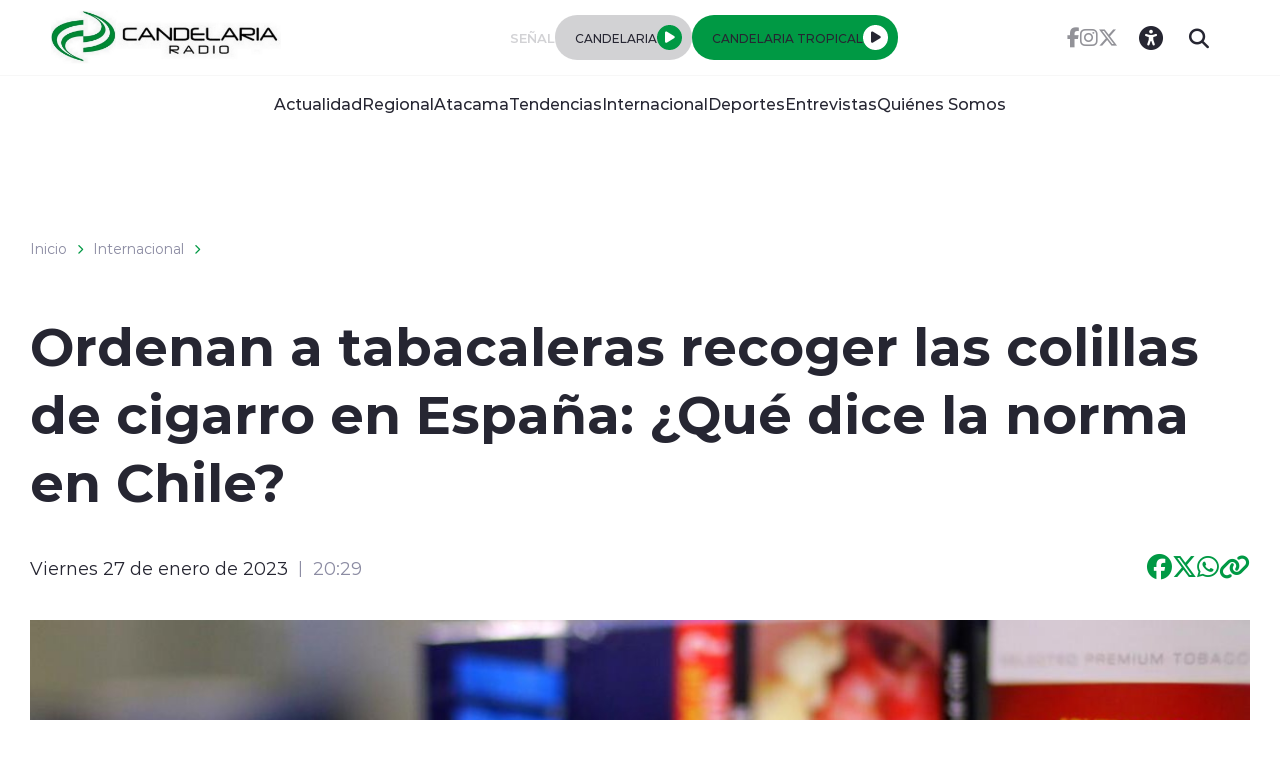

--- FILE ---
content_type: text/html; charset=utf-8
request_url: https://fmcandelaria.cl/ordenan-a-tabacaleras-recoger-las-colillas-de-cigarro-en-espana-que-dice-la-norma-en-chile
body_size: 42023
content:
<!DOCTYPE HTML>
<html lang="es-CL">
    <head>
        <!-- Meta tags -->
        


<!-- 20230127202934 -->
<title>Ordenan a tabacaleras recoger las colillas de cigarro en España: ¿Qué dice la norma en Chile? | Radios Regionales</title>
<meta name="robots" content="index,follow,noodp,noydir">
<meta charset="utf-8">
<meta name="description" content="">
<link rel="canonical" href="https://radiosregionales.cl/ordenan-a-tabacaleras-recoger-las-colillas-de-cigarro-en-espana-que-dice-la-norma-en-chile">
<!-- utiles -->
<meta name="viewport" content="width=device-width, initial-scale=1.0">
<meta name="HandheldFriendly" content="True">
<meta name="format-detection" content="telephone=no">
<meta http-equiv="X-UA-Compatible" content="IE=edge">
<meta name="author" content="Radios Regionales" >
<link rel="shorcut icon" href="/radios/favicon.png" type="image/x-icon">
<link rel="icon" href="/radios/favicon.png" type="image/x-icon">
<!-- Meta tags Twitter-->
<meta name="twitter:card" content="summary_large_image">
<meta name="twitter:site" content="@R_Regionales">
<meta name="twitter:title" content="Ordenan a tabacaleras recoger las colillas de cigarro en España: ¿Qué dice la norma en Chile?">
<meta name="twitter:description" content="">

 
<meta property="twitter:image" content="https://radiosregionales.cl/radios/site/artic/20230127/imag/foto_0000000420230127202934.jpg">
 
  
<!-- Meta tags FB  -->
<meta property="og:url" content="https://radiosregionales.cl/ordenan-a-tabacaleras-recoger-las-colillas-de-cigarro-en-espana-que-dice-la-norma-en-chile">
<meta property="og:type" content="website">
<meta property="og:title" content="">
<meta property="og:description" content="">

 
<meta property="og:image" content="https://radiosregionales.cl/radios/site/artic/20230127/imag/foto_0000000420230127202934.jpg">
<meta property="og:image:width" content="">
<meta property="og:image:height" content="">
 
  
<script type="application/ld+json">
    {
        "@context": "https://schema.org/",
        "@type": "NewsArticle",
        "mainEntityOfPage": {
            "@type": "Webpage",
            "name": "Radios Regionales",
            "url": "https://radiosregionales.cl/ordenan-a-tabacaleras-recoger-las-colillas-de-cigarro-en-espana-que-dice-la-norma-en-chile"
        },
        "headline": "",
        "image": [
        "https://radiosregionales.cl/radios/site/artic/20230127/imag/foto_0000000420230127202934.jpg"
        ],
        "inLanguage": "es-ES",
        "datePublished": "2023-01-27T20:29:00-03:00",
        "author": {
            "@type": "Organization",
            "name": "Radios Regionales"
        },
        "publisher": {
            "@type": "Organization",
            "logo": {"@type": "ImageObject", "url": "https://radiosregionales.cl/radios/imag/v1/logos/logo_main.png"},
            "name": "Radios Regionales",
            "sameAs": ["https://www.facebook.com/radiosregionalessseo", "https://twitter.com/@R_Regionales"]
        }
    }
</script>
        
<!-- TS = "20230127202934" -->




    
    









        <!--CSS-->
        <link href="/radios/css/css/main-av-1718125434-av-.css" rel="stylesheet" type="text/css">
<link href="/radios/css/css/gridpak-av-1718125434-av-.css" rel="stylesheet" type="text/css">
<link href="/radios/css/css/swiper-bundle.min-av-1718125434-av-.css" rel="stylesheet" type="text/css">
<link href="/radios/css/css/fontawesome/fontawesome.min-av-1718125434-av-.css" rel="stylesheet" type="text/css">
<link href="/radios/css/css/fontawesome/brands.min-av-1718125434-av-.css" rel="stylesheet" type="text/css">
<link href="/radios/css/css/fontawesome/solid.min-av-1718125434-av-.css" rel="stylesheet" type="text/css">
<link href='/radios/css/css/articulo.css' rel="stylesheet" type="text/css">
<link href='/radios/css/css/estilos_vtxt.css' rel="stylesheet" type="text/css">
        <!-- Google Tag Manager -->
<script>(function(w,d,s,l,i){w[l]=w[l]||[];w[l].push({'gtm.start':
    new Date().getTime(),event:'gtm.js'});var f=d.getElementsByTagName(s)[0],
    j=d.createElement(s),dl=l!='dataLayer'?'&l='+l:'';j.async=true;j.src=
    'https://www.googletagmanager.com/gtm.js?id='+i+dl;f.parentNode.insertBefore(j,f);
    })(window,document,'script','dataLayer','GTM-M8XHWNF');
</script>
<!-- End Google Tag Manager -->

<!-- Google Ads -->
<script async src="https://pagead2.googlesyndication.com/pagead/js/adsbygoogle.js"></script>
<script async src="https://securepubads.g.doubleclick.net/tag/js/gpt.js"></script>
<script async src="https://pagead2.googlesyndication.com/pagead/js/adsbygoogle.js?client=ca-pub-2945140222694836" crossorigin="anonymous"></script>

<!-- Google Ads -->

<!-- GPT performance -->
<link rel="dns-prefetch" href="https://securepubads.g.doubleclick.net" />
<link rel="preconnect" href="https://securepubads.g.doubleclick.net" crossorigin />
<!-- End GPT performance -->


        <script async src='https://securepubads.g.doubleclick.net/tag/js/gpt.js'></script>
<script>
window.googletag = window.googletag || {cmd: []};

window.googletagDefinition = {
    "radios_reg_itt": {
        "adUnitPath": "/22066609976/radios_regionales/radios_reg_itt",
        "size": [[1, 1]],
        "divId": "radios_reg_itt",
        "sizeMap":""
    },
    "radios_reg_sticky": {
        "adUnitPath": "/22066609976/radios_regionales/radios_reg_sticky",
        "size": [[1, 2]],
        "divId": "radios_reg_sticky",
        "sizeMap":""
    },
    "radios_reg_top": {
        "adUnitPath": "/22066609976/radios_regionales/radios_reg_top",
        "size": [[320, 50], [320, 100], [728, 90], [970, 90], [970, 250], [980, 90], [980, 120], [300, 100], [300, 75], [300, 50]],
        "divId": "radios_reg_top",
        "sizeMap": "mapTop"
    },
    "radios_reg_middle1": {
        "adUnitPath": "/22066609976/radios_regionales/radios_reg_middle1",
        "size": [[300, 250], [300, 300], [728, 90], [970, 90], [970, 250], [980, 90], [980, 120]],
        "divId": "radios_reg_middle1",
        "sizeMap": "mapMiddle"
    },
    "radios_reg_middle2": {
        "adUnitPath": "/22066609976/radios_regionales/radios_reg_middle2",
        "size": [[300, 250], [300, 300], [728, 90], [970, 90], [970, 250], [980, 90], [980, 120]],
        "divId": "radios_reg_middle2",
        "sizeMap": "mapMiddle"
    },
    "radios_reg_middle3": {
        "adUnitPath": "/22066609976/radios_regionales/radios_reg_middle3",
        "size": [[300, 250], [300, 300], [728, 90], [970, 90], [970, 250], [980, 90], [980, 120]],
        "divId": "radios_reg_middle3",
        "sizeMap": "mapMiddle"
    },
    "radios_reg_middle4": {
        "adUnitPath": "/22066609976/radios_regionales/radios_reg_middle4",
        "size": [[300, 250], [300, 300], [728, 90], [970, 90], [970, 250], [980, 90], [980, 120]],
        "divId": "radios_reg_middle4",
        "sizeMap": "mapMiddle"
    },
    "radios_reg_middle1_art":{
        "adUnitPath":"/22066609976/radios_regionales/radios_reg_middle1_art",
        "size":[[300, 250], [300, 300], [320, 100]],
        "divId":"radios_reg_middle1_art",
        "sizeMap":""
    },
    "radios_reg_middle2_art":{
        "adUnitPath":"/22066609976/radios_regionales/radios_reg_middle2_art",
        "size":[[300, 250], [300, 300], [320, 100]],
        "divId":"radios_reg_middle2_art",
        "sizeMap":""
    },
    "radios_reg_right1": {
        "adUnitPath": "/22066609976/radios_regionales/radios_reg_right1",
        "size": [[300, 250], [300, 300], [320, 100]],
        "divId": "radios_reg_right1",
        "sizeMap": "mapRight"
    },
    "radios_reg_right2": {
        "adUnitPath": "/22066609976/radios_regionales/radios_reg_right2",
        "size": [[300, 250], [300, 300], [320, 100]],
        "divId": "radios_reg_right2",
        "sizeMap": "mapRight"
    },
    "radios_reg_footer": {
        "adUnitPath": "/22066609976/radios_regionales/radios_reg_footer",
        "size": [[320, 50], [320, 100], [728, 90], [970, 90], [970, 250], [980, 90], [980, 120], [300, 100], [300, 75], [300, 50]],
        "divId": "radios_reg_footer",
        "sizeMap": "mapFooter"
    }
};

document.addEventListener('DOMContentLoaded', function() {
    googletag.cmd.push(function() {
        window.mapping = {}
        mapping.mapTop = googletag.sizeMapping()
            .addSize([1024, 0], [[728, 90], [970, 90], [970, 250], [980, 90], [980, 120]])
            .addSize([0, 0], [[300, 50], [300, 75], [300, 100], [320, 50],  [320, 100]])
            .build();
        mapping.mapMiddle = googletag.sizeMapping()
            .addSize([1024, 0], [[728, 90], [970, 90], [970, 250], [980, 90], [980, 120]])
            .addSize([0, 0], [[300, 250], [300, 300], [320, 100]])
            .build();
        mapping.mapFooter = googletag.sizeMapping()
            .addSize([1024, 0], [[728, 90], [970, 90], [970, 250], [980, 90], [980, 120]])
            .addSize([0, 0], [[300, 50], [300, 75], [300, 100], [320, 50],  [320, 100]])
            .build();
        mapping.mapRight = googletag.sizeMapping()
            .addSize([1024, 0], [[300, 250], [300, 300]])
            .addSize([0, 0], [[300, 250], [300, 300], [320, 100]])
            .build();

        const adSlotDefs = Object.entries(window.googletagDefinition)
            .map(([name, def]) => ({ name, ...def }))
            .filter(def => document.getElementById(def.divId));

        const div_site = document.getElementById('radio_prontus_id');
        const target_site = (div_site && div_site.dataset.prontusid) ? div_site.dataset.prontusid : 'radios_regionales';
        const target_tipo = 'articulo';
        const target_seccion = 'internacional';
        const target_tags = 'colillas,españa,Ley,NORMATIVA,tabaco';
        console.log(`Configurando anuncios para site: ${target_site}, tipo: ${target_tipo}, seccion: ${target_seccion}, tags: ${target_tags}`);

        // --- Funcionalidad extra: listeners de eventos de slots ---
        function setupAdSlotEventListeners(adSlotDefs) {
            googletag.pubads().addEventListener('slotRenderEnded', function (event) {
                const slot = event.slot;
                const adDivId = slot.getSlotElementId();
                const def = adSlotDefs.find(d => d.divId === adDivId);
                const adName = def ? def.name : adDivId;

                if (event.isEmpty) {
                    console.log(`❌ Ad slot '${adName}' no recibió anuncio.`);
                } else {
                    console.log(`✅ Ad slot '${adName}' se ha renderizado.`);
                    console.log(`➡️ Tamaño mostrado en '${adName}':`, event.size);
                }
            });

            googletag.pubads().addEventListener('slotRequested', function(event) {
                const slot = event.slot;
                const adDivId = slot.getSlotElementId();
                const hora = new Date().toLocaleTimeString();
                console.log(`[${hora}] 🔄 FETCH solicitado para el slot '${adDivId}'`);
            });
        }
        setupAdSlotEventListeners(adSlotDefs);
        // --- Fin funcionalidad extra ---

        googletag.cmd.push(function() {
            adSlotDefs.forEach((def) => {
                let slot = googletag.defineSlot(def.adUnitPath, def.size, def.divId)
                    .addService(googletag.pubads());
                if (typeof def.sizeMap === 'string' && def.sizeMap && mapping[def.sizeMap]) {
                    slot.defineSizeMapping(mapping[def.sizeMap]);
                }
            });

            //googletag.pubads().enableSingleRequest();
            googletag.pubads().enableLazyLoad({
                fetchMarginPercent: 100,
                renderMarginPercent: 50,
                mobileScaling: 1.5
            });
            googletag.pubads().setCentering(true);
            googletag.pubads().collapseEmptyDivs();
            googletag.pubads()
                .setTargeting('radios_reg_site', target_site)
                .setTargeting('radios_reg_tipo', target_tipo)
                .setTargeting('radios_reg_seccion', target_seccion)
                .setTargeting('radios_reg_tags', target_tags);

            googletag.enableServices();

            adSlotDefs.forEach((def) => {
                googletag.display(def.divId);
            });
        });
    });

});
</script>
    </head>
    <body class="ficha articulo">
        <!-- Google Tag Manager (noscript) -->
<noscript>
    <iframe src="https://www.googletagmanager.com/ns.html?id=GTM-M8XHWNF"
    height="0" width="0" style="display:none;visibility:hidden"></iframe>
</noscript>
<!-- End Google Tag Manager (noscript) -->
        <!-- /22066609976/radios_regionales/radios_reg_itt -->
<div id='radios_reg_itt'></div>

        <!-- /22066609976/radios_regionales/radios_reg_sticky -->
<div id='radios_reg_sticky'></div>
        
        <!-- saltar al contenido-->
        <div class="access1">
            <a href="#contenido-ppal" tabindex="-1">Click acá para ir directamente al contenido</a>
        </div>
        <!--HEADER-->
        <script>document.getElementsByTagName('BODY')[0].style.display = 'none';</script>

<style>
    
    .color-fondo {
        background-color: #ffffff;
    }
    
    
    .color-texto {
        color: #262632;
    }
    
    
    .color-enfasis {
        background-color: #009944;
    }
    
    
    .color-enfasis:before, .color-enfasis::after {
        background-color: #009944;
    }
    
    
    .color-texto-enfasis {
        color: #009944;
    }
    
    
    .color-link a {
        color: #009944;
    }
    
    
    
    .color-fondo-footer {
        background-color: #262632;
    }
    
</style>


<header id="header" class="header color-fondo">
    <nav class="header__cont">
        <!-- menú Escritorio -->
        <div class="desktop">
            <!-- navegación principal -->
            <div class="header__top">
                
                
                <figure class="header__logo">
                    <a href="https://fmcandelaria.cl" target="_top">
                        <img src="/candelaria/site/artic/20230512/imag/foto_0000000120230512131705/logo-candelaria-v1.png" alt="Logo">
                    </a>
                </figure>
                
                
                <div class="header__player">
                    
                    
                    <p class="header__subtit">Señal</p>
                    
                    
                    
                    
                    <div class="header__player-btn">
                        <p class="color-texto">CANDELARIA</p>
                        <button class="header__player-icon color-enfasis control-nacional">
                            <i class="fa-solid fa-play"></i>
                            <i class="fa-solid fa-pause"></i>
                        </button>
                    </div>
                    
                    
                    
                    
                        <div class="header__player-btn active color-enfasis">
                            <p class="color-texto">CANDELARIA TROPICAL</p>
                            <button class="header__player-icon control-internacional">
                                <i class="fa-solid fa-play"></i>
                                <i class="fa-solid fa-pause"></i>
                            </button>
                        </div>
                    
                    
                </div>
                <div class="header__btn-group">
                    
                    
                    <ul class="header__social">
                    
                        <li><a class="color-texto" href="https://www.facebook.com/fmcandelariaradio" target="_blank"><i class="fa-brands fa-facebook-f"></i></a></li>
                    
                    
                    
                        <li><a class="color-texto" href="https://www.instagram.com/candelariaradio/" target="_blank"><i class="fa-brands fa-instagram"></i></a></li>
                    
                    
                    
                        <li><a class="color-texto" href="https://twitter.com/fmcandelaria" target="_blank"><i class="fa-brands fa-x-twitter"></i></a></li>
                    
                    </ul>
                    
                    
                    <!-- links secundarios -->
                    <ul class="header__btns">
                        <li class="item-icon">
                            <!-- botón accesibilidad -->
                            <button class="ic-access color-texto">
                                <i class="fa-sharp fa-regular fa-universal-access"></i>
                                <i class="fa-solid fa-xmark"></i>
                            </button>
                            <!-- FIN boton accesibilidad -->
                            <!-- barra accesibilidad -->
                            <div class="acc-cont">
                                <div class="acc-holder">
                                    <ul class="cont-access">
                                        <!-- <li>
                                            <span class="acc-icon ic-text-lg"></span>
                                        </li>
                                        <li>
                                            <span class="acc-icon ic-text-sm"></span>
                                        </li> -->
                                        <li>
                                            <label class="switch">
                                                <input type="checkbox" id="toggle-theme">
                                                <span class="slider round"></span>
                                            </label>
                                        </li>
                                    </ul>
                                </div>
                            </div>
                            <!-- FIN barra accesibilidad -->
                        </li>
                        <li class="button-dropdown item-icon search-cont">
                            <!-- Barra de búsqueda -->
                            <form class="search-cont" name="form-search" id="form-search" action="/cgi-bin/prontus_search.cgi">
                                <input id="search_prontus" name="search_prontus" value="candelaria" type="hidden">
                                <input name="search_idx" id="search_idx" value="all" type="hidden">
                                <input name="search_tmp" id="search_tmp" value="search.html" type="hidden">
                                <input name="search_modo" id="search_modo" value="and" type="hidden">
                                <input name="search_orden" id="search_orden" value="cro" type="hidden">
                                <div class="search-wrapper">
                                    <div class="input-holder">
                                        <input type="text" name="search_texto" id="search_texto" placeholder="Ingresa tu búsqueda" class="search-input color-texto">
                                        <button class="search-icon btn btn-submit">
                                            <i class="fa-solid fa-magnifying-glass"></i>
                                        </button>
                                        <!-- icono despliegue buscador -->
                                        <div class="search-icon ic color-texto" onclick="addClass('.search-wrapper', 'active')">
                                            <i class="fa-solid fa-magnifying-glass"></i>
                                        </div>
                                        <!-- FIN icono despliegue buscador -->
                                </div>
                                <!-- icono cierre buscador -->
                                <span class="close color-texto" onclick="removeClass('.search-wrapper', 'active')">
                                    <i class="fa-solid fa-xmark"></i>
                                </span>
                                <!-- FIN icono cierre buscador -->
                                </div>
                            </form>
                            <!--FIN Barra de búsqueda -->
                        </li>
                    </ul>          
                    <!-- FIN links secundarios -->
                </div>
            </div>
            
            
            <!-- menu -->
            <ul class="header__links">
            
                <li><a class="color-texto" href="/actualidad" target="_top">Actualidad</a></li>
            
            
            
                <li><a class="color-texto" href="/regionales" target="_top">Regional</a></li>
            
            
            
                <li><a class="color-texto" href="/atacama" target="_top">Atacama</a></li>
            
            
            
                <li><a class="color-texto" href="/tendencias" target="_top">Tendencias</a></li>
            
            
            
                <li><a class="color-texto" href="/internacional" target="_top">Internacional</a></li>
            
            
            
                <li><a class="color-texto" href="/deportes" target="_top">Deportes</a></li>
            
            
            
                <li><a class="color-texto" href="/entrevistas" target="_top">Entrevistas</a></li>
            
            
            
                <li><a class="color-texto" href="/quienes-somos-2" target="_top">Quiénes Somos</a></li>
            
            </ul>
            <!-- menú -->
            
            
            <!-- /navegación principal -->
        </div>
        <!-- FIN menú Escritorio -->
        <!-- menú móvil -->
        <div class="menu-responsive mobile">

            <div class="top-bar color-fondo">
                
                
                <figure class="cont-logo">
                    <a href="https://fmcandelaria.cl" target="_top">
                        <img src="/candelaria/site/artic/20230512/imag/foto_0000000120230512131705/logo-candelaria-v1.png" alt="Logo">
                    </a>
                </figure>
                
                
                <div class="btns-sec">
                    <input class="menu-btn" type="checkbox" id="menu-btn">
                    <label class="menu-icon" for="menu-btn"><span class="navicon color-enfasis"></span></label>
                </div>
                <div class="header__player">
                    
                    
                    <p class="header__subtit">Señal</p>
                    
                    
                    
                    
                    <div class="header__player-btn">
                        <p class="color-texto">CANDELARIA</p>
                        <button class="header__player-icon color-enfasis control-nacional">
                            <i class="fa-solid fa-play"></i>
                            <i class="fa-solid fa-pause"></i>
                        </button>
                    </div>
                    
                    
                    
                    
                        <div class="header__player-btn active color-enfasis">
                            <p class="color-texto">CANDELARIA TROPICAL</p>
                            <button class="header__player-icon control-internacional">
                                <i class="fa-solid fa-play"></i>
                                <i class="fa-solid fa-pause"></i>
                            </button>
                        </div>
                    
                    
                </div>
            </div>

            <nav class="menu">
                
                
                <!-- menu -->
                <ul class="menu__links">
                
                    <li><a class="color-texto" href="/actualidad" target="_top">Actualidad</a></li>
                
                
                
                    <li><a class="color-texto" href="/regionales" target="_top">Regional</a></li>
                
                
                
                    <li><a class="color-texto" href="/atacama" target="_top">Atacama</a></li>
                
                
                
                    <li><a class="color-texto" href="/tendencias" target="_top">Tendencias</a></li>
                
                
                
                    <li><a class="color-texto" href="/internacional" target="_top">Internacional</a></li>
                
                
                
                    <li><a class="color-texto" href="/deportes" target="_top">Deportes</a></li>
                
                
                
                    <li><a class="color-texto" href="/entrevistas" target="_top">Entrevistas</a></li>
                
                
                
                    <li><a class="color-texto" href="/quienes-somos-2" target="_top">Quiénes Somos</a></li>
                
                </ul>
                <!-- menú -->
                
                
                <!-- barra búsqueda -->
                <div class="menu__search">
                    <input type="text" class="search-input" placeholder="Ingresa tu búsqueda">
                    <button class="search-icon"><i class="fa-solid fa-magnifying-glass"></i></button>
                </div>
                <!-- FIN barra búsqueda -->

                <ul class="cont-access">
                    <li class="access">
                        <label class="switch">
                            <input type="checkbox" id="toggle-theme-mobile">
                            <span class="slider round"></span>
                        </label>
                        <p class="txt-light">modo claro</p>
                        <p class="txt-dark">modo oscuro</p>
                    </li>
                </ul>
                
                    
                    <ul class="header__social">
                    
                        <li><a class="color-texto" href="https://www.facebook.com/fmcandelariaradio" target="_blank"><i class="fa-brands fa-facebook-f"></i></a></li>
                    
                
                    
                        <li><a class="color-texto" href="https://www.instagram.com/candelariaradio/" target="_blank"><i class="fa-brands fa-instagram"></i></a></li>
                    
                
                    
                        <li><a class="color-texto" href="https://twitter.com/fmcandelaria" target="_blank"><i class="fa-brands fa-x-twitter"></i></a></li>
                    
                    </ul>
                    
                
            </nav>
        </div>
        <!-- FIN menú móvil -->
        <div class="separa"></div>
    </nav>

    
        
        <audio id="nacional" src="https://sonicstream-puntual.grupozgh.cl/8056/candelaria1"></audio>
        
    
    
        
        <audio id="internacional" src="https://sonicstream-puntual.grupozgh.cl/8058/candelaria2"></audio>
        
    
</header><script>document.getElementsByTagName('BODY')[0].style.display = 'block';</script><div id="radio_prontus_id" data-prontusid="candelaria"></div>
        <!--/HEADER-->
        <!-- /22066609976/radios_regionales/radios_reg_top -->
<div id='radios_reg_top' style='min-width: 300px; min-height: 50px;'></div>
        <!--CONTENIDO-->
        <div class="main ficha articulo">
            <header class="enc-main">
                <div class="auxi">
                    <!--breadcrumbs-->
<div class="breadcrumbs">

    <span class="breadcrumb"><a href="/">Inicio</a></span>
    <i class="fa-solid fa-chevron-right color-texto-enfasis"></i>
    
    
    <span class="breadcrumb"><a href="/internacional/p/1">Internacional</a></span>
    <i class="fa-solid fa-chevron-right color-texto-enfasis"></i>
    
    
    

</div>
                    <div class="enc-main__content">
                        <h1 class="enc-main__title" id="#contenido-ppal">Ordenan a tabacaleras recoger las colillas de cigarro en España: ¿Qué dice la norma en Chile?</h1>
                        
                    </div>
                    <div class="enc-main__tools">
                        <p class="enc-main__date">Viernes 27 de enero de 2023<span class="enc-main__hour">20:29</span></p>
                        <ul class="enc-main__share">
    <li>
        <a class="color-texto-enfasis fix-url-host" href="#" data-share-url="https://www.facebook.com/share.php?u=https://$$$$/ordenan-a-tabacaleras-recoger-las-colillas-de-cigarro-en-espana-que-dice-la-norma-en-chile" data-share-w="550" data-share-h="350" data-exclude="true" ><i class="fa-brands fa-facebook"></i></a>
    </li>
    <li>
        <a class="color-texto-enfasis fix-url-host" href="#" data-share-url="https://twitter.com/share?url=https://$$$$/ordenan-a-tabacaleras-recoger-las-colillas-de-cigarro-en-espana-que-dice-la-norma-en-chile" data-share-w="650" data-share-h="400" data-exclude="true"><i class="fa-brands fa-x-twitter"></i></a>
    </li>
    <li>
        <a class="color-texto-enfasis fix-url-host" href="#" data-share-url="https://wa.me/?text=https://$$$$/ordenan-a-tabacaleras-recoger-las-colillas-de-cigarro-en-espana-que-dice-la-norma-en-chile" data-share-w="650" data-share-h="400" data-exclude="true"><i class="fa-brands fa-whatsapp"></i></a>
    </li>
    <li>
        <a class="color-texto-enfasis" href="#" data-copy="true" data-exclude="true"><i class="fa-sharp fa-solid fa-link"></i></a>
    </li>
</ul>

<script type="text/javascript">
    document.addEventListener('DOMContentLoaded', function () {
        let hostname    = window.location.hostname;
        let allanchors  = document.querySelectorAll('.fix-url-host');
        allanchors.forEach(function (anchor) {
            let urlOriginal = anchor.getAttribute('data-share-url');
            let nuevaUrl    = urlOriginal.replace('$$$$', hostname);
            anchor.setAttribute('data-share-url', nuevaUrl);
        });
    });
</script>
                    </div>
                    
                    <div class="img-wrap">
                        <img src="/radios/site/artic/20230127/imag/foto_0000000220230127202934.jpg" alt="">
                    </div>
                    
                </div>
            </header>
            <!-- artículo  -->
            <section class="art-content mobile">
                
            </section>
            <section class="art-content">
                <div class="mobile">
                    <!-- /22066609976/radios_regionales/radios_reg_middle1_art -->
<div id='radios_reg_middle1_art' style='min-width: 300px; min-height: 100px;'></div>
                </div>
                <div class="auxi">
                    <div class="art-col">
                        <!--STIT_vtxt_cuerpo-->
                        
<!--stit_vtxt_cuerpo-->
<div class="anclas">

</div>
<!--/stit_vtxt_cuerpo-->
                        


                        <!--FIN STIT_vtxt_cuerpo-->
                        
                        <div class="CUERPO color-link">
                            <p>En España, entró en vigencia una <strong><a href="https://www.cronista.com/espana/actualidad-es/alerta-fumadores-las-tabacaleras-espanolas-deberan-limpiar-las-colillas-de-cigarrillos-podria-subir-el-precio/" target="_blank" rel="noreferrer noopener nofollow">normativa</a></strong> que ordena que las tabacaleras se hagan cargo de las colillas de cigarro desechadas. Tanto la <strong>recolección</strong> como su <strong>transporte</strong> para su posterior <strong>tratamiento</strong> correrán por cuenta de las empresas.</p>

<p>Sin embargo, no están clara la forma en que se realizará ni los costos asociados. <strong><a href="https://www.mesadeltabaco.com/" target="_blank" rel="noreferrer noopener">La Mesa del Tabaco</a></strong>, asociación de la industria del tabaco en España comentó que esperan mayores detalles.</p>

<h2>Fumar y botar colillas en Chile</h2>

<p>Por su parte, en Chile el proyecto<strong> "Chao colillas"</strong> está listo para ser <strong><a href="/congreso-despacha-ley-chao-colillas-que-prohibe-fumar-en-playas-rios-y-lagos/" target="_blank" rel="noreferrer noopener">promulgado</a></strong>. Este contempla formas para evitar la contaminación de colillas y entregar facilidades para que sean recicladas.</p>

<p>"Se prohíbe fumar en las playas de mar, de río o lagos, dentro de una faja de<strong> 80 metros </strong>de ancho medidos desde la línea de más alta marea de la costa del litoral y de los terrenos fiscales riberanos hasta una distancia de 80 metros medidos desde donde comienza la ribera", estipula el proyecto.</p>

<p>Con esta ley se <strong>prohibirá arrojar colillas en las calles</strong>, patios o cualquier espacio al aire libre. </p>

<p>Todos los lugares aptos para fumadores <strong>deberán instalar ceniceros</strong> y en otros sectores se dispondrá de <strong>contenedores especiales para botar estos desechos.</strong></p>

<p>Estarán a cargo de fiscalizar la policía marítima, lacustre y fluvial. Cualquiera podrá denunciar una infracción. </p>

<figure class="wp-block-embed is-type-rich is-provider-twitter wp-block-embed-twitter"><div class="wp-block-embed__wrapper">
https://twitter.com/notiambientales/status/1617522666709176320
</div></figure>

<p></p>
                        </div>
                        
                        

    
    
        
    


                        
                        

                    </div>
                    
                        


    


<aside class="art-sidebar">
    <div class="mobile">
        <!-- /22066609976/radios_regionales/radios_reg_middle2_art -->
<div id='radios_reg_middle2_art' style='min-width: 300px; min-height: 100px;'></div>
    </div>
    <div class="desktop">
        <!-- /22066609976/radios_regionales/radios_reg_right1 -->
<div id='radios_reg_right1' style='min-width: 300px; min-height: 100px;'></div>
    </div>
    <!--include virtual="/radios/site/edic/base/port/_m_publicidad_art1.html"-->
    <!-- artículos relacionados -->
    <section class="relacionados">
        <div class="block-head">
            <h2 class="block-head__title">Relacionados</h2>
        </div>
        
        
        
        
        
        
        
        <article class="card">
            <div class="card__auxi">
                <figure class="card__img">
                    <a href="/internacional/p/1 " class="card__pill color-texto-enfasis">Internacional</a>
                    
                    <img src="/radios/site/artic/20260115/imag/foto_0000002320260115174612/hektoria-glacier-2-20251104035821318.jpeg" alt="">
                    
                    
                </figure>

                <div class="card__content">
                    <p class="card__epig">Jueves 15 de enero de 2026</p>
                    <a href="/estrellas-de-cine-llegan-a-la-antartica-mientras-expertos-advierten-riesgos">
                        <h3 class="card__title">Estrellas de cine llegan a la Antártica mientras expertos advierten riesgos ambientales</h3>
                    </a>
                </div>
            </div>
        </article>
        
        
        
        
        
        
        <article class="card">
            <div class="card__auxi">
                <figure class="card__img">
                    <a href="/internacional/p/1 " class="card__pill color-texto-enfasis">Internacional</a>
                    
                    <img src="/radios/site/artic/20260115/imag/foto_0000002820260115172812/gettyimages-2192510657.jpg" alt="">
                    
                    
                </figure>

                <div class="card__content">
                    <p class="card__epig">Jueves 15 de enero de 2026</p>
                    <a href="/internacional/maria-corina-machado-llega-a-la-casa-blanca-para-reunirse-por-primera-vez">
                        <h3 class="card__title">María Corina Machado llega a la Casa Blanca para reunirse por primera vez con Donald Trump</h3>
                    </a>
                </div>
            </div>
        </article>
        
        
        
        <div class="card desktop">
        <!-- /22066609976/radios_regionales/radios_reg_right2 -->
<div id='radios_reg_right2' style='min-width: 300px; min-height: 100px;'></div>

        </div>
        
        
        
        
        
        <article class="card">
            <div class="card__auxi">
                <figure class="card__img">
                    <a href="/internacional/p/1 " class="card__pill color-texto-enfasis">Internacional</a>
                    
                    <img src="/radios/site/artic/20260109/imag/foto_0000002820260109153558/gettyimages-2236155015.jpg" alt="">
                    
                    
                </figure>

                <div class="card__content">
                    <p class="card__epig">Viernes 9 de enero de 2026</p>
                    <a href="/internacional/onu-eleva-proyeccion-regional-pero-advierte-desafios-para-el-crecimiento">
                        <h3 class="card__title">ONU eleva proyección regional, pero advierte desafíos para el crecimiento de Chile</h3>
                    </a>
                </div>
            </div>
        </article>
        
        
        
        
        
        
        
        
        
        
    </section>
    <!-- FIN artículos relacionados -->
</aside>
    

                    
                </div>
            </section>
            
            <!-- /22066609976/radios_regionales/radios_reg_footer -->
<div id='radios_reg_footer' style='min-width: 300px; min-height: 50px;'></div>
        </div>
        
        <!--/CONTENIDO-->
        <!--FOOTER-->
        <!--FOOTER-->
<footer class="footer color-fondo-footer">
    <div class="auxi">
        <div class="footer__info">
            
            
            <a href="https://fmcandelaria.cl" target="_top" class="logo"><img src="/candelaria/site/artic/20230512/imag/foto_0000000120230512131705/logo-candelaria-v1.png" alt="Logo"></a>
            
            
            
            
            <ul class="footer__social">
            
                <li><a class="color-texto-footer" href="https://www.facebook.com/fmcandelariaradio" target="_blank"><i class="fa-brands fa-facebook-f"></i></a></li>
            
            
            
                <li><a class="color-texto-footer" href="https://www.instagram.com/candelariaradio/" target="_blank"><i class="fa-brands fa-instagram"></i></a></li>
            
            
            
                <li><a class="color-texto-footer" href="https://twitter.com/fmcandelaria" target="_blank"><i class="fa-brands fa-x-twitter"></i></a></li>
            
            </ul>
            
            
            
        </div>
        <div class="footer__links">
            
            <ul>
                <li class="footer__tit">
                    <h2 class="tit color-texto-footer">Nosotros</h2>
                </li>
                
                
                <li>
                    <a class="color-texto-footer" href="/quienes-somos-2" target="_top">Quiénes Somos</a>
                </li>
                
                
                
                
                
                
                
                
                
                
                
                
                
                
                
                
                
                
                
                
            </ul>
            
            <ul>
                <li class="footer__tit">
                    <h2 class="tit color-texto-footer">Contacto</h2>
                </li>
                
                
                <li>
                    <a class="color-texto-footer" href="https://fmcandelaria.cl/" target="_top">Teléfonos: +52 2 320362 / +569 82493514</a>
                </li>
                
                
                
                <li>
                    <a class="color-texto-footer" href="https://fmcandelaria.cl/" target="_top">Correo: contacto@fmcandelaria.cl</a>
                </li>
                
                
                
                <li>
                    <a class="color-texto-footer" href="Whatsapp Radio" target="_top">Whatsapp Radio: +56 9 84 54 56 44</a>
                </li>
                
                
                
                
                
                
                
                
                
                
                
                
                
                
                
                
            </ul>
            
        </div>
    </div>
    
    
    <div class="footer__bottom">
        <div class="footer__txt-copy color-texto-footer">
            <p>Candelaria Radio</p>
<p>&nbsp;</p>
<p>Arturo Perez Canto N° 154 - Tierra Amarilla - Región de Atacama</p>
<p>&nbsp;</p>
<p>© Todos los derechos reservados Radios Regionales 2025</p>
        </div>
    </div>
    
    
</footer>
<!--/FOOTER-->
        <!--/FOOTER-->
        <!--JS-->
        <script src="/prontus/front/js-local/jquery/jquery.min-av-1718125434-av-.js"></script>
<script src="/radios/js-local/swiper-bundle.min-av-1718125434-av-.js"></script>
<script src="/radios/js-local/swipers-av-1718125434-av-.js"></script>
<script src="/radios/js-local/js-global-av-1718125434-av-.js"></script>
<script src="/radios/js-local/articulos-av-1718125434-av-.js"></script>
<script src="/radios/js-local/filterArt-av-1718125434-av-.js"></script>
<script src="/radios/js-local/cargaAjax-av-1718125434-av-.js"></script>
<script src="/radios/js-local/players-av-1718125434-av-.js"></script>
<script src="/radios/js-local/accesibilidad-av-1718125434-av-.js"></script>
<script src="/radios/js-local/buscador-av-1718125434-av-.js"></script>

    </body>
</html>

--- FILE ---
content_type: text/html; charset=utf-8
request_url: https://www.google.com/recaptcha/api2/aframe
body_size: 269
content:
<!DOCTYPE HTML><html><head><meta http-equiv="content-type" content="text/html; charset=UTF-8"></head><body><script nonce="lvZ6GCd2zqCwlEwVIFzMOQ">/** Anti-fraud and anti-abuse applications only. See google.com/recaptcha */ try{var clients={'sodar':'https://pagead2.googlesyndication.com/pagead/sodar?'};window.addEventListener("message",function(a){try{if(a.source===window.parent){var b=JSON.parse(a.data);var c=clients[b['id']];if(c){var d=document.createElement('img');d.src=c+b['params']+'&rc='+(localStorage.getItem("rc::a")?sessionStorage.getItem("rc::b"):"");window.document.body.appendChild(d);sessionStorage.setItem("rc::e",parseInt(sessionStorage.getItem("rc::e")||0)+1);localStorage.setItem("rc::h",'1769199849042');}}}catch(b){}});window.parent.postMessage("_grecaptcha_ready", "*");}catch(b){}</script></body></html>